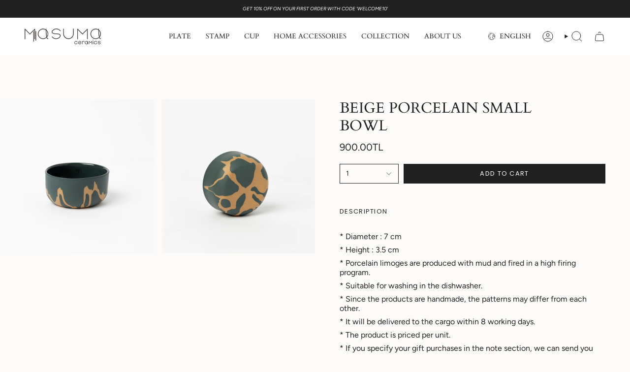

--- FILE ---
content_type: text/html; charset=utf-8
request_url: https://www.masumaceramics.com.tr/en/products/beige-kucuk-boy-kase?section_id=api-product-grid-item
body_size: 668
content:
<div id="shopify-section-api-product-grid-item" class="shopify-section">

<div data-api-content>
<div
    class="grid-item product-item  product-item--left product-item--outer-text product-item--has-quickbuy "
    id="product-item--api-product-grid-item-4347535818821"
    data-grid-item
    
  >
    <div class="product-item__image double__image" data-product-image>
      <a
        class="product-link"
        href="/en/products/beige-kucuk-boy-kase"
        aria-label="BEIGE PORCELAIN SMALL BOWL"
        data-product-link="/en/products/beige-kucuk-boy-kase"
      ><div class="product-item__bg" data-product-image-default><figure class="image-wrapper image-wrapper--cover lazy-image lazy-image--backfill is-loading" style="--aspect-ratio: 1;" data-aos="img-in"
  data-aos-delay="||itemAnimationDelay||"
  data-aos-duration="800"
  data-aos-anchor="||itemAnimationAnchor||"
  data-aos-easing="ease-out-quart"><img src="//www.masumaceramics.com.tr/cdn/shop/products/BEIGE_KUCUK_BOY_KASE.jpg?crop=center&amp;height=900&amp;v=1579248819&amp;width=900" alt="" width="900" height="900" loading="eager" srcset="//www.masumaceramics.com.tr/cdn/shop/products/BEIGE_KUCUK_BOY_KASE.jpg?v=1579248819&amp;width=136 136w, //www.masumaceramics.com.tr/cdn/shop/products/BEIGE_KUCUK_BOY_KASE.jpg?v=1579248819&amp;width=160 160w, //www.masumaceramics.com.tr/cdn/shop/products/BEIGE_KUCUK_BOY_KASE.jpg?v=1579248819&amp;width=180 180w, //www.masumaceramics.com.tr/cdn/shop/products/BEIGE_KUCUK_BOY_KASE.jpg?v=1579248819&amp;width=220 220w, //www.masumaceramics.com.tr/cdn/shop/products/BEIGE_KUCUK_BOY_KASE.jpg?v=1579248819&amp;width=254 254w, //www.masumaceramics.com.tr/cdn/shop/products/BEIGE_KUCUK_BOY_KASE.jpg?v=1579248819&amp;width=284 284w, //www.masumaceramics.com.tr/cdn/shop/products/BEIGE_KUCUK_BOY_KASE.jpg?v=1579248819&amp;width=292 292w, //www.masumaceramics.com.tr/cdn/shop/products/BEIGE_KUCUK_BOY_KASE.jpg?v=1579248819&amp;width=320 320w, //www.masumaceramics.com.tr/cdn/shop/products/BEIGE_KUCUK_BOY_KASE.jpg?v=1579248819&amp;width=480 480w, //www.masumaceramics.com.tr/cdn/shop/products/BEIGE_KUCUK_BOY_KASE.jpg?v=1579248819&amp;width=528 528w, //www.masumaceramics.com.tr/cdn/shop/products/BEIGE_KUCUK_BOY_KASE.jpg?v=1579248819&amp;width=640 640w, //www.masumaceramics.com.tr/cdn/shop/products/BEIGE_KUCUK_BOY_KASE.jpg?v=1579248819&amp;width=720 720w" sizes="500px" fetchpriority="high" class=" is-loading ">
</figure>

&nbsp;</div><hover-images class="product-item__bg__under">
              <div class="product-item__bg__slider" data-hover-slider><div
                    class="product-item__bg__slide"
                    
                    data-hover-slide-touch
                  ><figure class="image-wrapper image-wrapper--cover lazy-image lazy-image--backfill is-loading" style="--aspect-ratio: 1;"><img src="//www.masumaceramics.com.tr/cdn/shop/products/BEIGE_KUCUK_BOY_KASE.jpg?crop=center&amp;height=900&amp;v=1579248819&amp;width=900" alt="" width="900" height="900" loading="lazy" srcset="//www.masumaceramics.com.tr/cdn/shop/products/BEIGE_KUCUK_BOY_KASE.jpg?v=1579248819&amp;width=136 136w, //www.masumaceramics.com.tr/cdn/shop/products/BEIGE_KUCUK_BOY_KASE.jpg?v=1579248819&amp;width=160 160w, //www.masumaceramics.com.tr/cdn/shop/products/BEIGE_KUCUK_BOY_KASE.jpg?v=1579248819&amp;width=180 180w, //www.masumaceramics.com.tr/cdn/shop/products/BEIGE_KUCUK_BOY_KASE.jpg?v=1579248819&amp;width=220 220w, //www.masumaceramics.com.tr/cdn/shop/products/BEIGE_KUCUK_BOY_KASE.jpg?v=1579248819&amp;width=254 254w, //www.masumaceramics.com.tr/cdn/shop/products/BEIGE_KUCUK_BOY_KASE.jpg?v=1579248819&amp;width=284 284w, //www.masumaceramics.com.tr/cdn/shop/products/BEIGE_KUCUK_BOY_KASE.jpg?v=1579248819&amp;width=292 292w, //www.masumaceramics.com.tr/cdn/shop/products/BEIGE_KUCUK_BOY_KASE.jpg?v=1579248819&amp;width=320 320w, //www.masumaceramics.com.tr/cdn/shop/products/BEIGE_KUCUK_BOY_KASE.jpg?v=1579248819&amp;width=480 480w, //www.masumaceramics.com.tr/cdn/shop/products/BEIGE_KUCUK_BOY_KASE.jpg?v=1579248819&amp;width=528 528w, //www.masumaceramics.com.tr/cdn/shop/products/BEIGE_KUCUK_BOY_KASE.jpg?v=1579248819&amp;width=640 640w, //www.masumaceramics.com.tr/cdn/shop/products/BEIGE_KUCUK_BOY_KASE.jpg?v=1579248819&amp;width=720 720w" sizes="500px" fetchpriority="high" class=" is-loading ">
</figure>
</div><div
                    class="product-item__bg__slide"
                    
                      data-hover-slide
                    
                    data-hover-slide-touch
                  ><figure class="image-wrapper image-wrapper--cover lazy-image lazy-image--backfill is-loading" style="--aspect-ratio: 1;"><img src="//www.masumaceramics.com.tr/cdn/shop/products/BEIGE_KUCUK_BOY_KASE_2.jpg?crop=center&amp;height=900&amp;v=1579248834&amp;width=900" alt="" width="900" height="900" loading="lazy" srcset="//www.masumaceramics.com.tr/cdn/shop/products/BEIGE_KUCUK_BOY_KASE_2.jpg?v=1579248834&amp;width=136 136w, //www.masumaceramics.com.tr/cdn/shop/products/BEIGE_KUCUK_BOY_KASE_2.jpg?v=1579248834&amp;width=160 160w, //www.masumaceramics.com.tr/cdn/shop/products/BEIGE_KUCUK_BOY_KASE_2.jpg?v=1579248834&amp;width=180 180w, //www.masumaceramics.com.tr/cdn/shop/products/BEIGE_KUCUK_BOY_KASE_2.jpg?v=1579248834&amp;width=220 220w, //www.masumaceramics.com.tr/cdn/shop/products/BEIGE_KUCUK_BOY_KASE_2.jpg?v=1579248834&amp;width=254 254w, //www.masumaceramics.com.tr/cdn/shop/products/BEIGE_KUCUK_BOY_KASE_2.jpg?v=1579248834&amp;width=284 284w, //www.masumaceramics.com.tr/cdn/shop/products/BEIGE_KUCUK_BOY_KASE_2.jpg?v=1579248834&amp;width=292 292w, //www.masumaceramics.com.tr/cdn/shop/products/BEIGE_KUCUK_BOY_KASE_2.jpg?v=1579248834&amp;width=320 320w, //www.masumaceramics.com.tr/cdn/shop/products/BEIGE_KUCUK_BOY_KASE_2.jpg?v=1579248834&amp;width=480 480w, //www.masumaceramics.com.tr/cdn/shop/products/BEIGE_KUCUK_BOY_KASE_2.jpg?v=1579248834&amp;width=528 528w, //www.masumaceramics.com.tr/cdn/shop/products/BEIGE_KUCUK_BOY_KASE_2.jpg?v=1579248834&amp;width=640 640w, //www.masumaceramics.com.tr/cdn/shop/products/BEIGE_KUCUK_BOY_KASE_2.jpg?v=1579248834&amp;width=720 720w" sizes="500px" fetchpriority="high" class=" is-loading ">
</figure>
</div></div>
            </hover-images></a>

      <quick-add-product>
      <div class="quick-add__holder" data-quick-add-holder="4347535818821"><form method="post" action="/en/cart/add" id="ProductForm--api-product-grid-item-4347535818821" accept-charset="UTF-8" class="shopify-product-form" enctype="multipart/form-data"><input type="hidden" name="form_type" value="product" /><input type="hidden" name="utf8" value="✓" /><input type="hidden" name="id" value="31166297997381"><button class="quick-add__button caps--link"
              type="submit"
              name="add"
              aria-label="Quick add"
              data-add-to-cart
            >
              <span class="btn__text">Quick add
</span>
              <span class="btn__plus"></span>
              <span class="btn__added">&nbsp;</span>
              <span class="btn__loader">
                <svg height="18" width="18" class="svg-loader">
                  <circle r="7" cx="9" cy="9" />
                  <circle stroke-dasharray="87.96459430051421 87.96459430051421" r="7" cx="9" cy="9" />
                </svg>
              </span>
              <span class="btn__error" data-message-error>&nbsp;</span>
            </button><input type="hidden" name="product-id" value="4347535818821" /><input type="hidden" name="section-id" value="api-product-grid-item" /></form></div>
    </quick-add-product>
    </div>

    <div
      class="product-information"
      style="--swatch-size: var(--swatch-size-filters);"
      data-product-information
    >
      <div class="product-item__info body-medium">
        <a class="product-link" href="/en/products/beige-kucuk-boy-kase" data-product-link="/en/products/beige-kucuk-boy-kase">
          <p class="product-item__title">BEIGE PORCELAIN SMALL BOWL</p>

          <div class="product-item__price__holder"><div class="product-item__price" data-product-price>
<span class="price">
  
    <span class="new-price">
      
900.00TL
</span>
    
  
</span>
</div>
          </div>
        </a></div>
    </div>
  </div></div></div>